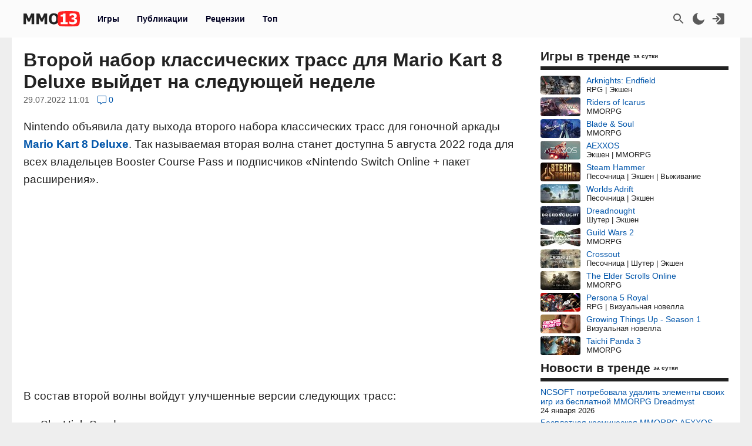

--- FILE ---
content_type: text/html; charset=UTF-8
request_url: https://mmo13.ru/news/post-21425
body_size: 20163
content:

<!DOCTYPE html>
<html lang="ru">
<head>
    <meta charset="utf-8">
        <link rel="stylesheet" type="text/css" href="/assets/nls2697800932-min.css?2046" />
<title>Второй набор классических трасс для Mario Kart 8 Deluxe выйдет на следующей неделе</title>
    <meta name="keywords" content="Mario Kart 8, Гонки, Мультипликация, Nintendo Entertainment Analysis and Development, Nintendo Switch, DLC">    <meta name="description" content="Nintendo объявила дату выхода второго набора классических трасс для гоночной аркады Mario Kart 8 Deluxe">    <meta name="MobileOptimized" content="width">
    <meta name="HandheldFriendly" content="true">
    <meta name="viewport" content="width=device-width, initial-scale=1">
    <meta name="dcterms.date" content="2022-07-29T11:01:32+03:00">    <meta name="dcterms.title" content="Второй набор классических трасс для Mario Kart 8 Deluxe выйдет на следующей неделе"><meta property="og:title" content="Второй набор классических трасс для Mario Kart 8 Deluxe выйдет на следующей неделе"><meta property="og:type" content="article"><meta property="og:site_name" content="mmo13.ru"><meta property="article:published_time" content="2022-07-29T11:01:32+03:00"><meta property="article:modified_time" content="2022-07-29T11:01:32+03:00"><meta property="article:author" content="Orvyn"><meta property="article:section" content="Other">    <meta name="dcterms.description" content="Nintendo объявила дату выхода второго набора классических трасс для гоночной аркады Mario Kart 8 Deluxe">    <meta name="dcterms.subject" content="События">    <meta name="dcterms.language" content="ru">    <meta name="dcterms.rights" content="Copyright mmo13.ru All rights reserved.">    <meta name="dcterms.source" content="mmo13.ru">    <meta name="dcterms.creator" content="MMO13">    <meta name="dcterms.type" content="Text">    <link rel="shortcut icon" href="https://mmo13.ru/icon.png" type="image/png">
    <link rel="apple-touch-icon" sizes="180x180" href="https://mmo13.ru/apple-touch-icon.png">
    <link rel="icon" type="image/png" sizes="32x32" href="https://mmo13.ru/favicon-32x32.png">
    <link rel="icon" type="image/png" sizes="16x16" href="https://mmo13.ru/favicon-16x16.png">
    <link rel="manifest" href="https://mmo13.ru/site.webmanifest">
    <link rel="mask-icon" href="https://mmo13.ru/safari-pinned-tab.svg" color="#ff0000">
    <meta name="msapplication-TileColor" content="#ff0000">
    <meta name="theme-color" content="#ff0000">
    <meta name="ermp-site-verification" value="DC736EFC-16E9-46FA-8F6E-B8E77A606DB4">
    <link rel="image_src" href="https://mmo13.ru/images/big/news/22/21425.jpg"><meta property="og:image" content="https://mmo13.ru/images/big/news/22/21425.jpg">    <link rel="canonical" href="https://mmo13.ru/news/post-21425"><meta property="og:url" content="https://mmo13.ru/news/post-21425">            <link rel="preconnect" href="https://yastatic.net/">
    <link rel="preconnect" href="https://avatars.mds.yandex.net/">
    <link rel="preconnect" href="https://mc.yandex.ru/">
    <link rel="preconnect" href="https://ads.adfox.ru">
    
    <!-- Varioqub experiments -->
    <script type="text/javascript">
        (function(e, x, pe, r, i, me, nt){
            e[i]=e[i]||function(){(e[i].a=e[i].a||[]).push(arguments)},
                me=x.createElement(pe),me.async=1,me.src=r,nt=x.getElementsByTagName(pe)[0],me.addEventListener('error',function(){function cb(t){t=t[t.length-1],'function'==typeof t&&t({flags:{}})};Array.isArray(e[i].a)&&e[i].a.forEach(cb);e[i]=function(){cb(arguments)}}),nt.parentNode.insertBefore(me,nt)})
        (window, document, 'script', 'https://abt.s3.yandex.net/expjs/latest/exp.js', 'ymab');
    </script>
    <!-- Varioqub experiments -->
    <script async src="https://yandex.ru/ads/system/context.js"></script>
    <script>window.yaContextCb = window.yaContextCb || []</script>

    <script>
        ymab('metrika.23288863', 'init', function (answer) {
            render_ab_answer(answer.flags);
        });

        function render_ab_answer(flags) {
            const flagVal = flags && flags.block && flags.block[0];
            switch(flagVal) {
                case 'A':
                    vq_call_block_a();
                    break;
                case 'B':
                    vq_call_block_b();
                    break;
                default:
                    vq_call_block_default();
                    break;
            }
        }

        function vq_call_block_default() {
            console.log("default");
            vq_call_block_a()
        }

        function vq_call_block_a() {
            console.log("Контроль");
            window.yaContextCb.push(() => {
                Ya.Context.AdvManager.render({
                    "blockId": "R-A-242266-39",
                    "renderTo": "block-rk-h1"
                })
            })
            window.yaContextCb.push(() => {
                Ya.Context.AdvManager.render({
                    "blockId": "R-A-242266-40",
                    "renderTo": "block-rk-per_center"
                })
            })
            if (document.getElementById("adfox_sidebar_bottom")) {
                window.yaContextCb.push(() => {
                    Ya.Context.AdvManager.render({
                        "blockId": "R-A-242266-42",
                        "renderTo": "adfox_sidebar_bottom"
                    })
                })
            }

            /*if (document.getElementById("block-rk-per_up")) {
                window.yaContextCb.push(() => {
                    Ya.Context.AdvManager.render({
                        "blockId": "R-A-242266-51",
                        "renderTo": "block-rk-per_up"
                    })
                })
            }*/

        }

        function vq_call_block_b() {
            console.log("Выборка");
            window.yaContextCb.push(() => {
                Ya.Context.AdvManager.render({
                    type: 'auto',
                    inArticleAds: {blockId: 'R-A-242266-43'},
                    beforeContentAd: {blockId: 'R-A-242266-44'},
                    afterContentAd: {blockId: 'R-A-242266-46'},
                    inSidebarAd: {blockId: 'R-A-242266-48'},
                    inLayoutAds: {blockId: 'R-A-242266-49'},
                    floorAd: {
                        desktopBlockId: 'R-A-242266-52',
                        mobileBlockId: 'R-A-242266-53',
                    }
                })
            })
        }

    </script>

    <script>
        // if (document.getElementById("block-rk-per_bottom")) {
            window.yaContextCb.push(() => {
                Ya.Context.AdvManager.render({
                    "blockId": "R-A-242266-41",
                    "renderTo": "block-rk-per_bottom",
                    "type": "feed",
                    "feedCardCount": 12
                })
            })
        // }
    </script>

        <script defer src="https://mc.yandex.ru/metrika/tag.js"></script>
    <script async src="https://www.googletagmanager.com/gtag/js?id=G-NPKSDL8PNY"></script>

    </head>
<body>
<script>let ct = JSON.parse(localStorage.getItem("m13_color_theme"));
    if (ct !== null) {
        if (ct.hasOwnProperty('dark') && ct.dark === 1) {
            document.body.classList.add("dark");
        }
        if (ct.hasOwnProperty('s') && ct.s === 1) {
            document.body.classList.add("s");
        }
    }</script>
        <!-- Yandex.Metrika counter -->
<script type="text/javascript">
    (function (m, e, t, r, i, k, a) {
        m[i] = m[i] || function () {
            (m[i].a = m[i].a || []).push(arguments)
        };
        m[i].l = 1 * new Date();
        for (var j = 0; j < document.scripts.length; j++) {
            if (document.scripts[j].src === r) {
                return;
            }
        }
        k = e.createElement(t), a = e.getElementsByTagName(t)[0], k.defer = 1, k.src = r, a.parentNode.insertBefore(k, a)
    })
    (window, document, "script", "https://mc.yandex.ru/metrika/tag.js", "ym");

    ym(23288863, "init", {
        clickmap: true,
        trackLinks: true,
        accurateTrackBounce: true,
        webvisor: true
    });
</script>
<noscript>
    <div><img src="https://mc.yandex.ru/watch/23288863" style="position:absolute; left:-9999px;" alt=""/></div>
</noscript>
<!-- /Yandex.Metrika counter -->

<!-- Google tag (gtag.js) -->
<script>
    window.dataLayer = window.dataLayer || [];

    function gtag() {
        dataLayer.push(arguments);
    }

    gtag('js', new Date());

    gtag('config', 'G-NPKSDL8PNY');
</script>

<div id="page">
            <div id="container3" class="fjdeur"></div>
            <div id="top" class="header-wrapper">
        <div id="header" class="header container">
            <nav id="mainmenu" class="dropdown">
                <button class="main-item ddbutton transparent-button" title="Меню">
                    <svg width="24" height="24" xmlns="http://www.w3.org/2000/svg">
                        <g>
                            <line fill="none" stroke-width="2" x1="3" y1="5" x2="21" y2="5" id="svg_1"></line>
                            <line fill="none" stroke-width="2" x1="3" y1="11" x2="21" y2="11" id="svg_3"></line>
                            <line fill="none" stroke-width="2" x1="3" y1="17" x2="21" y2="17" id="svg_4"></line>
                        </g>
                    </svg>
                </button>
                <div id="logo">
                    <a href="/"
                       title="MMO13 — Ваш информатор в мире игр"
                       rel="home" id="site-logo-a">
                        <svg xmlns="http://www.w3.org/2000/svg" xml:space="preserve" width="96px" viewBox="0 0 79.78 21.3" class="site-img">
                            <style>
                                .fil0 {
                                    fill: #222222;
                                }

                                .fil2 {
                                    fill: #ffffff;
                                }

                                .fil1 {
                                    fill: #FF2121;
                                }
                            </style>
                            <g>
                                <path class="fil0"
                                      d="M15.22 18.13l-3.73 0 0 -9.88 -2.71 6.37 -2.55 0 -2.71 -6.37 0 9.88 -3.52 0 0 -14.89 4.31 0 3.3 7.35 3.29 -7.35 4.32 0 0 14.89zm18.3 0l-3.73 0 0 -9.88 -2.71 6.37 -2.55 0 -2.71 -6.37 0 9.88 -3.52 0 0 -14.89 4.31 0 3.3 7.35 3.29 -7.35 4.32 0 0 14.89zm16.64 -7.44c0,2.41 -0.64,4.3 -1.93,5.68 -1.29,1.38 -3.05,2.07 -5.29,2.07 -2.25,0 -4.01,-0.7 -5.29,-2.1 -1.28,-1.4 -1.92,-3.28 -1.92,-5.65 0,-2.39 0.64,-4.28 1.92,-5.67 1.28,-1.39 3.04,-2.09 5.29,-2.09 2.24,0 4,0.69 5.29,2.08 1.29,1.38 1.93,3.28 1.93,5.68zm-3.85 -0.01c0,-0.88 -0.09,-1.64 -0.28,-2.27 -0.18,-0.62 -0.43,-1.14 -0.73,-1.54 -0.32,-0.41 -0.68,-0.7 -1.09,-0.87 -0.41,-0.18 -0.82,-0.27 -1.26,-0.27 -0.46,0 -0.88,0.08 -1.25,0.24 -0.38,0.16 -0.73,0.45 -1.08,0.87 -0.31,0.39 -0.56,0.9 -0.74,1.54 -0.19,0.64 -0.29,1.41 -0.29,2.29 0,0.92 0.09,1.67 0.27,2.28 0.18,0.6 0.43,1.11 0.74,1.52 0.32,0.41 0.69,0.71 1.09,0.88 0.41,0.18 0.83,0.27 1.26,0.27 0.44,0 0.87,-0.1 1.28,-0.29 0.41,-0.19 0.77,-0.49 1.07,-0.88 0.32,-0.43 0.57,-0.94 0.74,-1.52 0.17,-0.58 0.26,-1.33 0.26,-2.27zm16.33 7.45l-9.84 0 0 -2.6 3.14 0 0 -7.87 -3.14 0 0 -2.44c0.46,0 0.92,-0.03 1.37,-0.09 0.45,-0.06 0.81,-0.16 1.09,-0.29 0.32,-0.16 0.57,-0.38 0.74,-0.65 0.18,-0.27 0.28,-0.6 0.3,-1l3.26 0 0 12.33 3.07 0 0 2.6z"></path>
                                <path id="path827" class="fil1"
                                      d="M79.09 3.43c-0.36,-1.3 -1.16,-2.4 -2.53,-2.75 -2.48,-0.63 -12.65,-0.69 -12.65,-0.69 0,0 -10.17,0.06 -12.65,0.69 -1.37,0.35 -2.16,1.45 -2.53,2.75 -0.66,2.36 -0.69,7.22 -0.69,7.22 0,0 0.03,4.86 0.69,7.22 0.36,1.3 1.16,2.4 2.53,2.75 2.48,0.63 12.65,0.69 12.65,0.69 0,0 10.17,-0.06 12.65,-0.69 1.37,-0.35 2.16,-1.45 2.53,-2.75 0.66,-2.36 0.69,-7.22 0.69,-7.22 0,0 -0.03,-4.86 -0.69,-7.22l0 -0z"></path>
                                <path class="fil2"
                                      d="M62.48 18.13l-9.83 0 0 -2.6 3.13 0 0 -7.87 -3.13 0 0 -2.44c0.46,0 0.92,-0.03 1.37,-0.09 0.45,-0.06 0.81,-0.16 1.09,-0.29 0.32,-0.16 0.57,-0.38 0.74,-0.65 0.18,-0.27 0.28,-0.6 0.3,-1l3.26 0 0 12.33 3.07 0 0 2.6zm13.33 -4.51c0,0.73 -0.14,1.39 -0.41,1.99 -0.27,0.6 -0.67,1.11 -1.18,1.53 -0.53,0.42 -1.15,0.74 -1.86,0.97 -0.71,0.22 -1.58,0.33 -2.6,0.33 -1.16,0 -2.16,-0.1 -2.99,-0.29 -0.83,-0.2 -1.51,-0.41 -2.03,-0.65l0 -3.24 0.36 0c0.55,0.35 1.2,0.66 1.93,0.92 0.74,0.26 1.41,0.39 2.02,0.39 0.36,0 0.75,-0.03 1.18,-0.1 0.42,-0.06 0.78,-0.2 1.07,-0.42 0.22,-0.17 0.41,-0.37 0.55,-0.62 0.14,-0.24 0.2,-0.59 0.2,-1.04 0,-0.44 -0.1,-0.79 -0.29,-1.02 -0.19,-0.24 -0.45,-0.41 -0.78,-0.52 -0.32,-0.11 -0.71,-0.18 -1.16,-0.19 -0.45,-0.01 -0.85,-0.02 -1.19,-0.02l-0.65 0 0 -2.6 0.59 0c0.45,0 0.87,-0.02 1.25,-0.06 0.38,-0.04 0.7,-0.12 0.97,-0.24 0.27,-0.13 0.47,-0.3 0.63,-0.53 0.15,-0.23 0.22,-0.53 0.22,-0.92 0,-0.3 -0.07,-0.55 -0.21,-0.73 -0.14,-0.19 -0.31,-0.34 -0.52,-0.45 -0.24,-0.12 -0.52,-0.2 -0.84,-0.24 -0.32,-0.04 -0.59,-0.06 -0.82,-0.06 -0.37,0 -0.74,0.04 -1.12,0.13 -0.38,0.09 -0.75,0.2 -1.11,0.33 -0.28,0.11 -0.57,0.25 -0.88,0.42 -0.31,0.17 -0.53,0.3 -0.68,0.39l-0.31 0 0 -3.2c0.52,-0.22 1.21,-0.43 2.08,-0.64 0.87,-0.2 1.76,-0.3 2.67,-0.3 0.89,0 1.66,0.07 2.31,0.23 0.65,0.15 1.2,0.38 1.67,0.67 0.51,0.31 0.89,0.71 1.14,1.19 0.25,0.48 0.38,1.03 0.38,1.63 0,0.85 -0.24,1.59 -0.74,2.22 -0.49,0.64 -1.13,1.05 -1.94,1.24l0 0.14c0.35,0.05 0.7,0.14 1.03,0.27 0.34,0.13 0.67,0.33 0.99,0.62 0.3,0.26 0.55,0.6 0.75,1.01 0.19,0.41 0.29,0.9 0.29,1.47z"></path>
                            </g>
                        </svg>
                    </a>
                </div>
                <ul class="ddmenu atxt" id="menu-mainmenu">
<li><a href="/games">Игры</a></li>
<li class="active"><a href="/news">Публикации</a></li>
<li><a href="/reviews">Рецензии</a></li>
<li><a href="/games/top">Топ</a></li>
</ul>            </nav>
            <nav id="headmenu">
                <ul id="headmenulinks">
    <li><a href="/search" rel="nofollow" id="user-search" class="transparent-button" title="Поиск" >
        <svg viewBox="0 0 24 24"><g><path d="M15.5 14h-.79l-.28-.27C15.41 12.59 16 11.11 16 9.5 16 5.91 13.09 3 9.5 3S3 5.91 3 9.5 5.91 16 9.5 16c1.61 0 3.09-.59 4.23-1.57l.27.28v.79l5 4.99L20.49 19l-4.99-5zm-6 0C7.01 14 5 11.99 5 9.5S7.01 5 9.5 5 14 7.01 14 9.5 11.99 14 9.5 14z"></path></g></svg>
    </a></li>
    <li><a href="#" rel="nofollow" id="user-color-theme" class="transparent-button" title="Темная тема"
           onclick="js:colorThemeOpen();return false;">
            <svg viewBox="0 0 24 24">
                <g>
                    <path fill="none" d="M0 0h24v24H0z"/>
                    <path d="M11.38 2.019a7.5 7.5 0 1 0 10.6 10.6C21.662 17.854 17.316 22 12.001 22 6.477 22 2 17.523 2 12c0-5.315 4.146-9.661 9.38-9.981z"/>
                </g>
            </svg>

            <div id="colortheme"></div>
        </a></li>
    <li>
    <li><a class="login atxt transparent-button" id="user-login" rel="nofollow" title="Вход" href="/user/login">
            <svg xmlns="http://www.w3.org/2000/svg" viewBox="0 0 24 24">
                <path style="stroke-width:1"
                      d="M8.623 20.065a3.024 2.697 0 0 0 2.63 1.376h7.56a3.024 2.697 0 0 0 3.024-2.698V5.257a3.024 2.697 0 0 0-3.024-2.698h-7.56a3.024 2.697 0 0 0-2.63 1.376l5.836 5.206a4.536 4.046 0 0 1 0 5.718z"/>
                <path d="M9.3 7.3a1 1 0 0 0-1.4 1.4l2.29 2.3H2.46c-.48 0-.86.45-.86 1s.38 1 .86 1h7.73l-2.3 2.3a1 1 0 1 0 1.42 1.4l3.8-3.8c.29-.16.49-.5.49-.9s-.2-.74-.49-.9l-3.8-3.8Z"/>
            </svg>
        </a></li>

</ul>

            </nav>
        </div>
    </div>
    <div id="bnr-background-shift" class="bnr-background-shift type">
        <div id="adfox_branding_200_d"></div>
<div id="adfox_branding_200_m"></div>
<script>
    window.yaContextCb.push(function() {
        Ya.adfoxCode.create({
            ownerId: 398590,
            containerId: 'adfox_branding_200_d',
            params: {
                pp: 'g',
                ps: 'flot',
                p2: 'hmjk'
            }
        })
    });

    window.yaContextCb.push(function() {
        Ya.adfoxCode.create({
            ownerId: 398590,
            containerId: 'adfox_branding_200_m',
            params: {
                pp: 'g',
                ps: 'flot',
                p2: 'hmjg'
            }
        })
    });
</script>
    </div>
        <div class="content container bgcl" id="content_container">
                <div class="content-wrapper" itemscope itemtype="https://schema.org/NewsArticle">
            <div id="content" class="news view">
                                    <h1 itemprop="headline">Второй набор классических трасс для Mario Kart 8 Deluxe выйдет на следующей неделе</h1>
    <div class="view-meta">
    <span class="view-meta-item d_publication" itemprop="datePublished"
          content="2022-07-29T11:01:32+03:00">29.07.2022 11:01</span>
                    <div class="view-meta-item top comment-count">
                <a href="/news/post-21425#comments" title="Перейти к комментариям">
                    <svg class="icon-cloud" viewBox="0 0 15 15">
                        <use xlink:href="#icon--long-comment-alt"></use>
                    </svg>
                    <span class="value">0</span>
                </a>
            </div>
                <meta itemprop="image" content="/images/big/news/22/21425.jpg">
        <meta itemprop="dateModified" content="2022-07-29T11:01:32+03:00">
        <meta name="m" content="news">
        <meta name="id" content="21425">
        <meta name="id_creator" content="1018">
        <div class="view-meta-item top" id="edit"></div>
    </div>

    <div class="view-body news-view-body" itemprop="articleBody">
        <p>Nintendo объявила дату выхода второго набора классических трасс для гоночной аркады <a class="game" href="/games/36945_mario-kart-8">Mario Kart 8 Deluxe</a>. Так называемая вторая волна станет доступна 5 августа 2022 года для всех владельцев Booster Course Pass и подписчиков «Nintendo Switch Online + пакет расширения».</p>    <div id="block-rk-h1" class="cl-block-rk cl-block-rk-h1" style="margin: 10px 0; height: 300px;"></div>




<p>В состав второй волны войдут улучшенные версии следующих трасс:</p>

<ul><li>Sky High Sundae</li><li>Kalimari Desert (N64)</li><li>Mario Circuit 3 (SNES)</li><li>Mushroom Gorge (Wii)</li><li>Sydney Sprint (Tour)</li><li>Waluigi Pinball (DS)</li><li>Snow Land (GBA)</li><li>New York Minute (Tour)</li></ul>

<p>Ниже расположен новый трейлер, посвященный пропуску Booster Course Pass для Mario Kart 8 Deluxe.</p><p><div class="d_video"><figure><iframe src="//www.youtube.com/embed/mBiUFgN3vJk" class="d_video_frame" allowfullscreen="" title="Видео"></iframe></figure></div></p>                    </div>
    <div class="view-meta">
        <div class="tags acell atxt" itemprop="keywords"><a href="/tags/Mario+Kart+8">Mario Kart 8</a><a href="/tags/%D0%93%D0%BE%D0%BD%D0%BA%D0%B8">Гонки</a><a href="/tags/%D0%9C%D1%83%D0%BB%D1%8C%D1%82%D0%B8%D0%BF%D0%BB%D0%B8%D0%BA%D0%B0%D1%86%D0%B8%D1%8F">Мультипликация</a><a href="/tags/Nintendo+Entertainment+Analysis+and+Development">Nintendo Entertainment Analysis and Development</a><a href="/tags/Nintendo+Switch">Nintendo Switch</a><a href="/tags/DLC">DLC</a></div>
    </div>
    <div class="view-footer-wrapper">
        <div class="view-footer">
            <div id="news_karma_21425" class="karma">
                <button class="transparent-button karma-up" title="Похвалить" aria-label="Похвалить" onclick="newsKarmaUpAjax(21425)" id="newsKarmaUp-21425" type="button" value="↑">
        <span class="icon-cloud NOvibrate">
            <svg aria-hidden="true" data-prefix="fal" data-icon="long-arrow-up" role="img" xmlns="http://www.w3.org/2000/svg" viewBox="0 0 25 25" class="fa-long-arrow-up">
                <use xlink:href="#icon--long-arrow-up"></use>
            </svg>
        </span>
        </button>
                <div class="karma-value plus" title="1 плюс, 0 минусов">+1</div>
                <button class="transparent-button karma-down" title="Пнуть" aria-label="Пнуть" onclick="newsKarmaDownAjax(21425)" id="newsKarmaDown-21425" type="button" value="↓">
        <span class="icon-cloud">
            <svg aria-hidden="true" data-prefix="fal" data-icon="long-arrow-down" role="img" xmlns="http://www.w3.org/2000/svg" viewBox="0 0 25 25" class="fa-long-arrow-down">
                <use xlink:href="#icon--long-arrow-down"></use>
            </svg>
        </span>
        </button>
        <div id="news_karma_error_21425" class="karma-error"></div>
    </div>
            <div class="div_social dropdown">
        <button class="transparent-button ddbutton_social" title="Поделиться" onclick="menu_show_social_mobile(this);">
        <svg viewBox="0 0 15 15"><path d="M11.602 9.676c-.645 0-1.228.232-1.693.603L6.05 8.003c.032-.162.051-.33.051-.502s-.02-.34-.05-.503l3.857-2.277a2.699 2.699 0 001.693.603c1.492 0 2.702-1.193 2.702-2.662S13.094 0 11.602 0 8.9 1.193 8.9 2.663c0 .171.02.34.053.503L5.095 5.44a2.699 2.699 0 00-1.693-.603C1.909 4.837.7 6.03.7 7.5c0 1.47 1.209 2.663 2.702 2.663a2.7 2.7 0 001.693-.604l3.858 2.276c-.032.162-.053.33-.053.502C8.9 13.81 10.11 15 11.602 15s2.702-1.19 2.702-2.662c0-1.47-1.21-2.662-2.702-2.662" fill-rule="evenodd"></path></svg></button><div class="dropdown-menu bgclt ddmenu" id="menu-share"><a target="_blank" title="Поделиться в Контакте" rel="noopener nofollow" class="joinus_link" style="background-position: -124px 0px;" href="https://vk.com/share.php?url=https://mmo13.ru/news/post-21425"></a><a target="_blank" title="Поделиться в Telegram" rel="noopener nofollow" class="joinus_link" style="background-position: 0px 0px;" href="https://t.me/share/url?url=https://mmo13.ru/news/post-21425"></a><div class="copy_link"><a href="#" class="class-button" onclick="js:social_copy_href('https://mmo13.ru/news/post-21425');return false;">Скопировать ссылку</a></div></div></div>                        <div class="view-author">
                <div class="author-wrapper" itemprop="author" itemscope itemtype="http://schema.org/Person">
                    <span class="author">Автор</span>
                    <a class="author_name" rel="nofollow" itemprop="url" href="/user/1018"><span itemprop="name">Orvyn</span></a>                </div>
                <img class="view-image-author" title="Orvyn" src="/images/thumb/user/2/1018.jpg?1635096483" alt="Orvyn">            </div>
                            <div class="dropdown publication-menu right">
                    <button class="transparent-button ddbutton menu" title="Дополнительные параметры" type="button">
                        <span class="icon-cloud">
                            <svg viewBox="0 0 2 9">
                                <use xlink:href="#icon--comment-menu"></use>
                            </svg>
                        </span>
                    </button>
                    <div id="publication-menu-21425" class="publication-menu__menu atxt"></div>
                </div>
                    </div>
        <div class="page-error" id="title_error_21425"></div>
    </div>
    
    <div class="promo social view-footer-wrapper atxt">
    <div class="telegram" style="width: 100%; max-width: 500px;">
        <a href="https://t.me/+dN1PaUQgJykwZWFi" rel="noopener nofollow" target="_blank" title="MMO13 в telegram">
            <svg xmlns="http://www.w3.org/2000/svg" viewBox="0 0 528 128">
                <defs>
                    <linearGradient id="tlogo-a" x1="50%" x2="50%" y1="0%" y2="99.258%">
                        <stop offset="0%" stop-color="#2AABEE"></stop>
                        <stop offset="100%" stop-color="#229ED9"></stop>
                    </linearGradient>
                </defs>
                <g fill="none" fill-rule="evenodd">
                    <circle cx="64" cy="64" r="64" fill="url(#tlogo-a)" fill-rule="nonzero"></circle>
                    <path fill="#FFF" fill-rule="nonzero"
                          d="M28.9700376,63.3244248 C47.6273373,55.1957357 60.0684594,49.8368063 66.2934036,47.2476366 C84.0668845,39.855031 87.7600616,38.5708563 90.1672227,38.528 C90.6966555,38.5191258 91.8804274,38.6503351 92.6472251,39.2725385 C93.294694,39.7979149 93.4728387,40.5076237 93.5580865,41.0057381 C93.6433345,41.5038525 93.7494885,42.63857 93.6651041,43.5252052 C92.7019529,53.6451182 88.5344133,78.2034783 86.4142057,89.5379542 C85.5170662,94.3339958 83.750571,95.9420841 82.0403991,96.0994568 C78.3237996,96.4414641 75.5015827,93.6432685 71.9018743,91.2836143 C66.2690414,87.5912212 63.0868492,85.2926952 57.6192095,81.6896017 C51.3004058,77.5256038 55.3966232,75.2369981 58.9976911,71.4967761 C59.9401076,70.5179421 76.3155302,55.6232293 76.6324771,54.2720454 C76.6721165,54.1030573 76.7089039,53.4731496 76.3346867,53.1405352 C75.9604695,52.8079208 75.4081573,52.921662 75.0095933,53.0121213 C74.444641,53.1403447 65.4461175,59.0880351 48.0140228,70.8551922 C45.4598218,72.6091037 43.1463059,73.4636682 41.0734751,73.4188859 C38.7883453,73.3695169 34.3926725,72.1268388 31.1249416,71.0646282 C27.1169366,69.7617838 23.931454,69.0729605 24.208838,66.8603276 C24.3533167,65.7078514 25.9403832,64.5292172 28.9700376,63.3244248 Z"></path>
                </g>
                <text fill="var(--atxt-color)" x="145" y="74" font-size="18" font-weight="bold">MMO13 в Telegram. Присоединяйся!</text>
            </svg>
        </a>
    </div>
    </div>

        <div id="block-rk-per_center" class="cl-block-rk cl-block-rk-per_center" style="margin: 10px 0; max-height: 300px"></div>

<div id="widget-games-36945" class="widget-games-view">
    <div class="widget-game-view clearfix">
        <a href="/games/36945_mario-kart-8"><img class="logo lazy" alt="Mario Kart 8" src="/images/big/games/default.jpg" data-src="/images/big/games/37/36945.jpg?1716803711"></a>        <div class="rating">
            <div class="game-info-rating mmo13" title="Рейтинг MMO13">
            <span class="value value_7">7.0</span>
        </div>
            </div>

        <div class="game-brief">
            <div class="title atxt">
                <a href="/games/36945_mario-kart-8">Mario Kart 8</a>            </div>
                        <div class="games_test">
    <span class="item testregion"><img class="games_test-image" title="Весь мир (регион)" src="/images/flags/wd1.svg" alt="Весь мир"></span><span class="item type_test type_test_2 release"><span class="teststatus">Релиз</span></span><span class="item"><span class="date">29.05.2014</span></span>
    
</div>
                <div class="ganre bcell" title="Жанр">
        Гонки    </div>
    <div class="platform bcell">
                <span class="value" title="Платформа">Nintendo Switch</span>
    </div>
    <div class="multiplayer bcell">
                <span class="value" title="Тип игры">Кооператив, Мультиплеер</span>
    </div>
<span class="bcell payment" title="Модель оплаты"><span>💰</span><span>Разовая покупка</span></span>
            <div class="buttons">
                                <a class="class-button button-inline" href="/games/36945_mario-kart-8">Страница игры</a>                <div class="subscribe">
            <button class="b__subscribe button" id="game_subscribe_36945"
                onclick="gamesSubscribe(36945)"
        title="Подпишитесь на игру, чтобы получать уведомления о новых публикациях и событиях">
            Подписаться
        </button>
        <div id="games_subscribe_error_36945"></div>
</div>
            </div>
        </div>
    </div>
</div>
    <div id="promo"></div>
    <div id="comments">
                    <div class='comment-header comment-count'>Оставьте комментарий</div>        <!--<div class="comment-list">-->
    <div id="comments-list" class="list-view">
<div id="comments-list-view">
<span class="empty"></span>
</div><div class="keys" style="display:none" title="/news/post-21425"></div>
</div><!--</div>-->    <div class="comment-form" id="comment-form-container">
    <form id="comment-form" action="/action/comment/AddComment" method="post">        <div class="form">
        <div class='comment-img'>
                        <img src="/images/thumb/user/default.jpg" alt="Логотип пользователя" id="comment-logo" class="view-image">
        </div>
        <div class="comment-container">
            <div class="content" id="comment-form-content">
                <input value="1" name="Comment[id_type_table]" id="Comment_id_type_table" type="hidden" /><input value="21425" name="Comment[id_table]" id="Comment_id_table" type="hidden" /><input name="Comment[id_parent]" id="Comment_id_parent" type="hidden" /><textarea id="comment-area" rows="5" cols="50" placeholder="Что вы думаете?" title="Комментарий" name="Comment[content]"></textarea>                <div class="comment-button">
                    <div id="comment_info" class="comment-info-container">
                        <div class="bb_info">
    <div class="row inline">
    <span onclick="insertBBCode('comment-area', 'b');">[b]</span>
    <span onclick="insertBBCode('comment-area', 'i');">[i]</span>
    <span onclick="insertBBCode('comment-area', 'del');">[del]</span>
    <span onclick="insertBBCode('comment-area', 'blockquote');">[blockquote]</span>
    <span onclick="insertBBCode('comment-area', 'pre');">[pre]</span>
    <span onclick="showGifSearch('comment-area', 'comment-form');">GIF</span>
    </div>
</div>
                     </div>
                    <div class="addcomment">
                        <input name="addcomment" onclick="commentsAdd()" id="addmessage" type="button" value="Отправить" />                    </div>
                </div>
                <div class="gif_search hidden">
    <div class="gif-search-form">
        <input type="search" class="gif_search_input" name="gif_search"
               placeholder="Поиск GIF"
               onkeydown="
                if(event.keyCode == 13) {
                gifSearch('comment-area', 'comment-form');
                event.preventDefault();
                // return false;
                }
">
        <button type="button" name="gif_search_button"onkeydown="return false;" onclick="gifSearch('comment-area', 'comment-form');">Найти</button>
    </div>
    <div class="search-result"></div>
</div>
             </div>
                    </div>
    </div>
    </form></div>
            </div>
        <div class="widget widget_news-fix widget_news-standart"><div class="widget-decoration"><div class="widget-title"><h2>В центре внимания</h2></div></div><div class="widget-content"><div class="widget-news-view-wrapper">
    <div class="widget-news-view">
                <img class="image-header" onclick="location.href=&quot;/news/post-33894&quot;" style="cursor: pointer;" src="/images/thumb/news/34/33894.jpg?1769109665" alt="Репутация, уникальные NPC и полная кастомизация — Новые детали перезапуска Fable">        <a class="title" href="/news/post-33894">Репутация, уникальные NPC и полная кастомизация — Новые детали перезапуска Fable</a>            </div>
</div><div class="widget-news-view-wrapper">
    <div class="widget-news-view">
                <img class="image-header" onclick="location.href=&quot;/news/post-33879&quot;" style="cursor: pointer;" src="/images/thumb/news/34/33879.jpg?1769004084" alt="Разработчики Eclipse: The Awakening рассказали, почему считают игру «лёгкой MMORPG»">        <a class="title" href="/news/post-33879">Разработчики Eclipse: The Awakening рассказали, почему считают игру «лёгкой MMORPG»</a>            </div>
</div><div class="widget-news-view-wrapper">
    <div class="widget-news-view">
                <img class="image-header" onclick="location.href=&quot;/news/post-33870&quot;" style="cursor: pointer;" src="/images/thumb/news/34/33870.jpg?1768919464" alt="Итоги экстренной трансляции с подробностями второго сезона MMORPG AION 2">        <a class="title" href="/news/post-33870">Итоги экстренной трансляции с подробностями второго сезона MMORPG AION 2</a>            </div>
</div><div class="widget-news-view-wrapper">
    <div class="widget-news-view">
                <img class="image-header" onclick="location.href=&quot;/news/post-33847&quot;" style="cursor: pointer;" src="/images/thumb/news/34/33847.jpg?1768720018" alt="Комбо-экшен и дух приключений в открытом мире — Интервью с разработчиками Dragon Sword">        <a class="title" href="/news/post-33847">Комбо-экшен и дух приключений в открытом мире — Интервью с разработчиками Dragon Sword</a>            </div>
</div><div class="widget-news-view-wrapper">
    <div class="widget-news-view">
                <img class="image-header" onclick="location.href=&quot;/news/post-33829&quot;" style="cursor: pointer;" src="/images/thumb/news/34/33829.jpg?1768550865" alt="Релизная версия The Seven Deadly Sins: Origin  предложит масштабные изменения боевой системы и исследования">        <a class="title" href="/news/post-33829">Релизная версия The Seven Deadly Sins: Origin  предложит масштабные изменения боевой системы и исследования</a>            </div>
</div><div class="widget-news-view-wrapper">
    <div class="widget-news-view">
                <img class="image-header" onclick="location.href=&quot;/news/post-33803&quot;" style="cursor: pointer;" src="/images/thumb/news/34/33803.jpg?1768315115" alt="Ребаланс PvP, улучшение гильдий и новые лимиты Бездны — Подробности ближайших изменений в MMORPG AION 2">        <a class="title" href="/news/post-33803">Ребаланс PvP, улучшение гильдий и новые лимиты Бездны — Подробности ближайших изменений в MMORPG AION 2</a>            </div>
</div></div></div>        <div id="block-rk-per_bottom" class="cl-block-rk cl-block-rk-per_bottom" style="margin: 10px 0; display: inline-block;"></div>
    
            <div id="ias-news" class="ias-news">
    <div class="ias-news__item">
    <a class="ias-news__item_a" href="/news/post-33895">Изометрический экшен No Rest for the Wicked получил долгожданный кооператив</a>    <div class="view-meta">
        <span class="view-meta-item d_create">22 января 2026</span>
    </div>
</div><div class="ias-news__item">
    <a class="ias-news__item_a" href="/news/post-33894">Репутация, уникальные NPC и полная кастомизация — Новые детали перезапуска Fable</a>    <div class="view-meta">
        <span class="view-meta-item d_create">22 января 2026</span>
    </div>
</div><div class="ias-news__item">
    <a class="ias-news__item_a" href="/news/post-33893">Катана, магия растений и верный зверь — Раскрыты подробности ролевого экшена Beast of Reincarnation</a>    <div class="view-meta">
        <span class="view-meta-item d_create">22 января 2026</span>
    </div>
</div><div class="ias-news__item">
    <a class="ias-news__item_a" href="/news/post-33892">Дата выхода, подробности и новый геймплей Forza Horizon 6</a>    <div class="view-meta">
        <span class="view-meta-item d_create">22 января 2026</span>
    </div>
</div><div class="ias-news__item">
    <a class="ias-news__item_a" href="/news/post-33891">GreedFall: The Dying World без цифры «2» в названии покинет ранний доступ в марте</a>    <div class="view-meta">
        <span class="view-meta-item d_create">22 января 2026</span>
    </div>
</div><div class="ias-news__item">
    <a class="ias-news__item_a" href="/news/post-33890">MMORPG Lost Ark пополнилась экстремальным рейдом на Камена</a>    <div class="view-meta">
        <span class="view-meta-item d_create">22 января 2026</span>
    </div>
</div><div class="ias-news__item">
    <a class="ias-news__item_a" href="/news/post-33889">Масштабное обновление для Cloudheim добавило адаптируемые подземелья и остров Мирксторм</a>    <div class="view-meta">
        <span class="view-meta-item d_create">22 января 2026</span>
    </div>
</div><div class="ias-news__item">
    <a class="ias-news__item_a" href="/news/post-33888">Онлайн экшен Pandemic Express — Zombie Escape будет удален из Steam в апреле 2026 года</a>    <div class="view-meta">
        <span class="view-meta-item d_create">22 января 2026</span>
    </div>
</div><div class="ias-news__item">
    <a class="ias-news__item_a" href="/news/post-33887">Состоялся релиз фэнтезийной extraction-RPG Eldegarde от бывших разработчиков Blizzard</a>    <div class="view-meta">
        <span class="view-meta-item d_create">22 января 2026</span>
    </div>
</div><div class="ias-news__item">
    <a class="ias-news__item_a" href="/news/post-33886">Пора на завод — Состоялся релиз аниме-экшена с элементами стратегии Arknights: Endfield</a>    <div class="view-meta">
        <span class="view-meta-item d_create">22 января 2026</span>
    </div>
</div><div class="ias-news__item">
    <a class="ias-news__item_a" href="/news/post-33885">MMO-песочница с элементами соулслайка Duel Corp. вышла в раннем доступе</a>    <div class="view-meta">
        <span class="view-meta-item d_create">21 января 2026</span>
    </div>
</div><div class="ias-news__item">
    <a class="ias-news__item_a" href="/news/post-33884">Ubisoft отменяет ремейк Prince of Persia: Sands of Time и проводит радикальную реструктуризацию</a>    <div class="view-meta">
        <span class="view-meta-item d_create">21 января 2026</span>
    </div>
</div><div class="ias-news__item">
    <a class="ias-news__item_a" href="/news/post-33883">MMORPG Albion Online получит обновленную графику, новые режимы и драконов к лету 2026 года</a>    <div class="view-meta">
        <span class="view-meta-item d_create">21 января 2026</span>
    </div>
</div></div>
        <div class="widget widget_news_line"><div class="widget-decoration"><div class="widget-title atxt"><h2>Следующие публикации</h2></div></div><ul class="widget-content"><li><a href="/news/post-21426">Персонажи и локации из MMORPG Throne and Liberty. Часть 5</a><div class="desc"><span class="d_create">29 июля 2022</span></div></li><li><a href="/news/post-21427">Дата выхода MMORPG Past Fate в раннем доступе, время проведения открытой альфы и новый трейлер</a><div class="desc"><span class="d_create">29 июля 2022</span></div></li><li><a href="/news/post-21428">Анонсировано тестирование MMORPG World of Jade Dynasty и представлен свежий геймплей</a><div class="desc"><span class="d_create">29 июля 2022</span></div></li><li><a href="/news/post-21429">Предварительных альфа-тестов для MMORPG Into the Echo не стоит ожидать в ближайшее время</a><div class="desc"><span class="d_create">29 июля 2022</span></div></li><li><a href="/news/post-21430">Шутер VEILED EXPERTS обзавелся дорожной картой</a><div class="desc"><span class="d_create">29 июля 2022</span></div></li><li><a href="/news/post-21431">Для MMORPG Wild Terra 2: New Lands вышло контентное обновление</a><div class="desc"><span class="d_create">29 июля 2022</span></div></li><li><a href="/news/post-21432">Опубликовано подробное расписание финальной беты шутера Super People</a><div class="desc"><span class="d_create">29 июля 2022</span></div></li><li><a href="/news/post-21433">Скиталец Бездны Кассадин стал новым чемпионом в League of Legends: Wild Rift</a><div class="desc"><span class="d_create">30 июля 2022</span></div></li></ul></div><div class="widget widget_news_line"><div class="widget-decoration"><div class="widget-title atxt"><h2>Предыдущие публикации</h2></div></div><ul class="widget-content"><li><a href="/news/post-21424">Геймплейный трейлер Самир и демонстрация скинов для персонажей Tower of Fantasy</a><div class="desc"><span class="d_create">29 июля 2022</span></div></li><li><a href="/news/post-21423">Названа точная дата релиза симулятора выживания Grounded</a><div class="desc"><span class="d_create">29 июля 2022</span></div></li><li><a href="/news/post-21422">«Ничто не истинно» — Анонсирована коллаборация PUBG с серией Assassin&#039;s Creed</a><div class="desc"><span class="d_create">29 июля 2022</span></div></li><li><a href="/news/post-21421">Геймплейный трейлер в честь открытого плейтеста стратегии Purple War</a><div class="desc"><span class="d_create">29 июля 2022</span></div></li><li><a href="/news/post-21420">Сумеру и ее обитатели в новом превью-ролике по Genshin Impact</a><div class="desc"><span class="d_create">29 июля 2022</span></div></li><li><a href="/news/post-21419">Трейлер с демонстрацией умений персонажа Piolo для Eternal Return: Black Survival</a><div class="desc"><span class="d_create">29 июля 2022</span></div></li><li><a href="/news/post-21418">Стрим TRAHA Global — Изучаем новую MMORPG на закрытом бета-тестировании</a><div class="desc"><span class="d_create">29 июля 2022</span></div></li><li><a href="/news/post-21417">Стало известно название следующего дополнения для Path of Exile</a><div class="desc"><span class="d_create">29 июля 2022</span></div></li></ul></div>    
    <script>
        // динамическая загрузка новостей
        window.addEventListener('scroll', function () {
            replaceIasList('ias-news__item', 'ias-news__item_a');
        });
    </script>

    <script>
    document.onkeydown = function (event) {
                if (event.code === 'KeyS' && event.altKey === true) {
            window.location = 'https://mmo13.ru/action/news/update?id=21425';
        }
                if (event.code === 'KeyC' && event.altKey === true) {
            window.location = 'https://mmo13.ru/action/news/create';
        }
        if (event.code === 'KeyA' && event.altKey === true) {
            window.location = 'https://mmo13.ru/action/news/admin';
        }
    };
</script>

            </div>
        </div>
        <div class="sidebar-wrapper">
            <div id="sidebar">
                <div class="portlet" id="widget_games_popular">
<div class="portlet-decoration">
<div class="portlet-title"><h3>Игры в тренде</h3><span class="dop">за сутки</span></div>
</div>
<div class="portlet-content">
<div class="widget_games_popular ads">
    <ul>
        <li><a href="/games/77124_arknights-endfield"><img class="lazy" alt="Arknights: Endfield" src="/images/thumb/games/default.jpg" data-src="/images/thumb/games/78/77124.jpg"><span>Arknights: Endfield</span></a><div class="desc genre">RPG | Экшен</div></li><li><a href="/games/60_icarus"><img class="lazy" alt="Riders of Icarus" src="/images/thumb/games/default.jpg" data-src="/images/thumb/games/1/60.jpg"><span>Riders of Icarus</span></a><div class="desc genre">MMORPG</div></li><li><a href="/games/13_blade-and-soul"><img class="lazy" alt="Blade & Soul" src="/images/thumb/games/default.jpg" data-src="/images/thumb/games/1/13.jpg"><span>Blade &amp; Soul</span></a><div class="desc genre">MMORPG</div></li><li><a href="/games/155612_aexxos"><img class="lazy" alt="AEXXOS" src="/images/thumb/games/default.jpg" data-src="/images/thumb/games/156/155612.jpg"><span>AEXXOS</span></a><div class="desc genre">Экшен | MMORPG</div></li><li><a href="/games/2784_steam-hammer"><img class="lazy" alt="Steam Hammer" src="/images/thumb/games/default.jpg" data-src="/images/thumb/games/3/2784.jpg"><span>Steam Hammer</span></a><div class="desc genre">Песочница | Экшен | Выживание</div></li><li><a href="/games/1145_worlds-adrift"><img class="lazy" alt="Worlds Adrift" src="/images/thumb/games/default.jpg" data-src="/images/thumb/games/2/1145.jpg"><span>Worlds Adrift</span></a><div class="desc genre">Песочница | Экшен</div></li><li><a href="/games/1523_dreadnought"><img class="lazy" alt="Dreadnought" src="/images/thumb/games/default.jpg" data-src="/images/thumb/games/2/1523.jpg"><span>Dreadnought</span></a><div class="desc genre">Шутер | Экшен</div></li><li><a href="/games/34_guild-wars-2"><img class="lazy" alt="Guild Wars 2" src="/images/thumb/games/default.jpg" data-src="/images/thumb/games/1/34.jpg"><span>Guild Wars 2</span></a><div class="desc genre">MMORPG</div></li><li><a href="/games/967_crossout"><img class="lazy" alt="Crossout" src="/images/thumb/games/default.jpg" data-src="/images/thumb/games/1/967.jpg"><span>Crossout</span></a><div class="desc genre">Песочница | Шутер | Экшен</div></li><li><a href="/games/25_elder-scrolls-online"><img class="lazy" alt="The Elder Scrolls Online" src="/images/thumb/games/default.jpg" data-src="/images/thumb/games/1/25.jpg"><span>The Elder Scrolls Online</span></a><div class="desc genre">MMORPG</div></li><li><a href="/games/85520_persona-5-royal"><img class="lazy" alt="Persona 5 Royal" src="/images/thumb/games/default.jpg" data-src="/images/thumb/games/86/85520.jpg"><span>Persona 5 Royal</span></a><div class="desc genre">RPG | Визуальная новелла</div></li><li><a href="/games/159511_growing-things-up-season-1"><img class="lazy" alt="Growing Things Up - Season 1" src="/images/thumb/games/default.jpg" data-src="/images/thumb/games/160/159511.jpg"><span>Growing Things Up - Season 1</span></a><div class="desc genre">Визуальная новелла</div></li><li><a href="/games/2796_taichi-panda-3"><img class="lazy" alt="Taichi Panda 3" src="/images/thumb/games/default.jpg" data-src="/images/thumb/games/3/2796.jpg"><span>Taichi Panda 3</span></a><div class="desc genre">MMORPG</div></li>    </ul>
</div>
</div>
</div>
<div class="portlet" id="widget_news_popular">
<div class="portlet-decoration">
<div class="portlet-title"><h3>Новости в тренде</h3><span class="dop">за сутки</span></div>
</div>
<div class="portlet-content">
<div class="widget_news_popular">
    <ul>
        <li><a href="/news/post-33904">NCSOFT потребовала удалить элементы своих игр из бесплатной MMORPG Dreadmyst</a><div class="desc"><span class="d_create">24 января 2026</span></div></li><li><a href="/news/post-33911">Бесплатная космическая MMORPG AEXXOS вышла в раннем доступе Steam</a><div class="desc"><span class="d_create">24 января 2026</span></div></li><li><a href="/news/post-33903">Боевая система в MMORPG The Quinfall была полностью переработана</a><div class="desc"><span class="d_create">24 января 2026</span></div></li><li><a href="/news/post-33887">Состоялся релиз фэнтезийной extraction-RPG Eldegarde от бывших разработчиков Blizzard</a><div class="desc"><span class="d_create">22 января 2026</span></div></li><li><a href="/news/post-33899">MOBA-шутер Deadlock получил масштабный патч с шестью новыми героями, ускоренным режимом и множеством улучшений</a><div class="desc"><span class="d_create">23 января 2026</span></div></li><li><a href="/news/post-33907">Полноценная презентация шутера Highguard состоится прямо в день его выхода</a><div class="desc"><span class="d_create">24 января 2026</span></div></li><li><a href="/news/post-33900">Смена боевых стилей и исследование Горнила в геймплейной демонстрации Nioh 3</a><div class="desc"><span class="d_create">23 января 2026</span></div></li><li><a href="/news/post-33906">Представлены первые детали мартовского обновления «Тенеграф» для Warframe</a><div class="desc"><span class="d_create">24 января 2026</span></div></li><li><a href="/news/post-33910">В рамках инициативы «Гримуар» игроки Dead by Daylight определят облики персонажей для юбилейной главы</a><div class="desc"><span class="d_create">24 января 2026</span></div></li><li><a href="/news/post-33909">В ближайшие месяцы ARC Raiders получит новую локацию, противников и многое другое</a><div class="desc"><span class="d_create">24 января 2026</span></div></li><li><a href="/news/post-33908">NCSOFT передает разработку «рогалика» Project MDR дочерней студии Ludius Games</a><div class="desc"><span class="d_create">24 января 2026</span></div></li><li><a href="/news/post-33905">Карточный спин-офф Vampire Survivors обзаведется бесплатной демоверсией в феврале</a><div class="desc"><span class="d_create">24 января 2026</span></div></li><li><a href="/news/post-33897">MMORPG Guild Wars 2 получит обновление рейдовой системы в начале февраля 2026 года</a><div class="desc"><span class="d_create">23 января 2026</span></div></li>    </ul>
</div>
</div>
</div>
<div id="scrollable_container_false" class="scr_container"><div id="scrollable" class="scr_floating">    <div class="div_b">
        <div id="adfox_sidebar_bottom">
                    </div>
    </div>

</div></div>            </div>
        </div>
    </div>
    <div class="container" id="after_content"></div>
    <div class="clear"></div>
    <div class="footer-wrapper" id="footer-wrapper">
        <div id="footer" class="footer container">
            <div class="breadcrumbs container">
                <ul id="breadcrumbs" itemscope itemtype="https://schema.org/BreadcrumbList" class="atxti">
<li itemprop="itemListElement" itemscope itemtype="https://schema.org/ListItem"><a itemprop="item" href="/"><span itemprop="name">MMO13</span></a><meta itemprop="position" content="1"></li><li itemprop="itemListElement" itemscope itemtype="https://schema.org/ListItem"><span> / </span><a itemprop="item" href="/news"><span itemprop="name">Публикации</span></a><meta itemprop="position" content="2"></li><li itemprop="itemListElement" itemscope itemtype="https://schema.org/ListItem"><span> / </span><a itemprop="item" href="/news/events"><span itemprop="name">События</span></a><meta itemprop="position" content="3"></li><li><span> / </span><span>Второй набор классических трасс для Mario Kart 8 Deluxe выйдет на следующей неделе</span></li></ul>            </div>

            <div class="block_one">
                <div id="social_menu" class="div_social div_social_group"><div class="title"><span>Не теряйся! Подписывайся!</span></div><div class="div_social_group_list"><a title="MMO13 в ВК" target="_blank" rel="noopener nofollow" class="joinus_link_svg" href="https://vk.com/mmo13"><svg viewBox="0 0 101 100" fill="none" xmlns="http://www.w3.org/2000/svg">
<g clip-path="url(#clip0_2_40)">
<path d="M0.5 48C0.5 25.3726 0.5 14.0589 7.52944 7.02944C14.5589 0 25.8726 0 48.5 0H52.5C75.1274 0 86.4411 0 93.4706 7.02944C100.5 14.0589 100.5 25.3726 100.5 48V52C100.5 74.6274 100.5 85.9411 93.4706 92.9706C86.4411 100 75.1274 100 52.5 100H48.5C25.8726 100 14.5589 100 7.52944 92.9706C0.5 85.9411 0.5 74.6274 0.5 52V48Z" fill="#0077FF"/>
<path d="M53.7085 72.042C30.9168 72.042 17.9169 56.417 17.3752 30.417H28.7919C29.1669 49.5003 37.5834 57.5836 44.25 59.2503V30.417H55.0004V46.8752C61.5837 46.1669 68.4995 38.667 70.8329 30.417H81.5832C79.7915 40.5837 72.2915 48.0836 66.9582 51.1669C72.2915 53.6669 80.8336 60.2086 84.0836 72.042H72.2499C69.7082 64.1253 63.3754 58.0003 55.0004 57.1669V72.042H53.7085Z" fill="white"/>
</g>
<defs>
<clipPath id="clip0_2_40">
<rect width="100" height="100" fill="white" transform="translate(0.5)"/>
</clipPath>
</defs>
</svg></a><a title="MMO13 в Telegram" target="_blank" rel="noopener nofollow" class="joinus_link_svg" href="https://t.me/mmo13ru"><svg viewBox="0 0 128 128" fill="none" xmlns="http://www.w3.org/2000/svg"><defs>
    <linearGradient id="tlogo-a" x1="50%" x2="50%" y1="0%" y2="99.258%">
      <stop offset="0%" stop-color="#2AABEE"></stop>
      <stop offset="100%" stop-color="#229ED9"></stop>
    </linearGradient>
  </defs><g fill="none" fill-rule="evenodd">
    <circle cx="64" cy="64" r="64" fill="url(#tlogo-a)" fill-rule="nonzero"></circle>
    <path fill="#FFF" fill-rule="nonzero" d="M28.9700376,63.3244248 C47.6273373,55.1957357 60.0684594,49.8368063 66.2934036,47.2476366 C84.0668845,39.855031 87.7600616,38.5708563 90.1672227,38.528 C90.6966555,38.5191258 91.8804274,38.6503351 92.6472251,39.2725385 C93.294694,39.7979149 93.4728387,40.5076237 93.5580865,41.0057381 C93.6433345,41.5038525 93.7494885,42.63857 93.6651041,43.5252052 C92.7019529,53.6451182 88.5344133,78.2034783 86.4142057,89.5379542 C85.5170662,94.3339958 83.750571,95.9420841 82.0403991,96.0994568 C78.3237996,96.4414641 75.5015827,93.6432685 71.9018743,91.2836143 C66.2690414,87.5912212 63.0868492,85.2926952 57.6192095,81.6896017 C51.3004058,77.5256038 55.3966232,75.2369981 58.9976911,71.4967761 C59.9401076,70.5179421 76.3155302,55.6232293 76.6324771,54.2720454 C76.6721165,54.1030573 76.7089039,53.4731496 76.3346867,53.1405352 C75.9604695,52.8079208 75.4081573,52.921662 75.0095933,53.0121213 C74.444641,53.1403447 65.4461175,59.0880351 48.0140228,70.8551922 C45.4598218,72.6091037 43.1463059,73.4636682 41.0734751,73.4188859 C38.7883453,73.3695169 34.3926725,72.1268388 31.1249416,71.0646282 C27.1169366,69.7617838 23.931454,69.0729605 24.208838,66.8603276 C24.3533167,65.7078514 25.9403832,64.5292172 28.9700376,63.3244248 Z"></path>
  </g></svg></a><a title="MMO13 в Discord" target="_blank" rel="noopener nofollow" class="joinus_link_svg" href="https://discord.gg/y89RUmx"><svg xmlns="http://www.w3.org/2000/svg" shape-rendering="geometricPrecision" text-rendering="geometricPrecision" image-rendering="optimizeQuality" fill-rule="evenodd" clip-rule="evenodd" viewBox="0 0 512 512"><path fill="#5865F2" d="M105 0h302c57.928.155 104.845 47.072 105 104.996V407c-.155 57.926-47.072 104.844-104.996 104.998L105 512C47.074 511.844.156 464.926.002 407.003L0 105C.156 47.072 47.074.155 104.997 0H105z"/><g><g data-name="Discord Logos"><path fill="#fff" fill-rule="nonzero" d="M368.896 153.381a269.506 269.506 0 00-67.118-20.637 186.88 186.88 0 00-8.57 17.475 250.337 250.337 0 00-37.247-2.8c-12.447 0-24.955.946-37.25 2.776-2.511-5.927-5.427-11.804-8.592-17.454a271.73 271.73 0 00-67.133 20.681c-42.479 62.841-53.991 124.112-48.235 184.513a270.622 270.622 0 0082.308 41.312c6.637-8.959 12.582-18.497 17.63-28.423a173.808 173.808 0 01-27.772-13.253c2.328-1.688 4.605-3.427 6.805-5.117 25.726 12.083 53.836 18.385 82.277 18.385 28.442 0 56.551-6.302 82.279-18.387 2.226 1.817 4.503 3.557 6.805 5.117a175.002 175.002 0 01-27.823 13.289 197.847 197.847 0 0017.631 28.4 269.513 269.513 0 0082.363-41.305l-.007.007c6.754-70.045-11.538-130.753-48.351-184.579zM201.968 300.789c-16.04 0-29.292-14.557-29.292-32.465s12.791-32.592 29.241-32.592 29.599 14.684 29.318 32.592c-.282 17.908-12.919 32.465-29.267 32.465zm108.062 0c-16.066 0-29.267-14.557-29.267-32.465s12.791-32.592 29.267-32.592c16.475 0 29.522 14.684 29.241 32.592-.281 17.908-12.894 32.465-29.241 32.465z" data-name="Discord Logo - Large - White"/></g></g></svg></a><a title="MMO13 на YouTube" target="_blank" rel="noopener nofollow" class="joinus_link_svg" href="https://youtube.com/mmo13"><svg xmlns="http://www.w3.org/2000/svg" viewBox="60 60 380 380" xml:space="preserve">
<g id="XMLID_2_">
	<path id="XMLID_6_" fill="#FF0000" d="M424.9,161.6c-4.2-15.8-16.6-28.3-32.3-32.5c-28.5-7.7-142.6-7.7-142.6-7.7s-114.1,0-142.6,7.7
		c-15.7,4.2-28.1,16.7-32.3,32.5c-7.6,28.6-7.6,88.4-7.6,88.4s0,59.8,7.6,88.4c4.2,15.8,16.6,28.3,32.3,32.5
		c28.5,7.7,142.6,7.7,142.6,7.7s114.1,0,142.6-7.7c15.7-4.2,28.1-16.7,32.3-32.5c7.6-28.6,7.6-88.4,7.6-88.4
		S432.5,190.2,424.9,161.6z"/>
	<polygon id="XMLID_7_" fill="#FFFFFF" points="212.7,304.3 308.1,250 212.7,195.7 	"/>
</g>
</svg></a></div><div class="footer" id="social_group_footer"></div></div>
                <div class="footer-block footer-copyright inline-block">
                    <div id="footer-copyright">MMO13.RU &copy; 2013 - 2026</div>
                    <div class="pegi adv"                          title="Сайт для лиц, достигших совершеннолетнего возраста">18+
                    </div>
                </div>
                <nav id="footer-menu" class="footer-block footer-menu">
                    <ul class="inline-block" id="yw2">
<li><a href="/">MMO13</a></li>
<li><a href="/games/feature/luchshie-besplatnye-onlain-igry">Онлайн игры</a></li>
<li><a href="/games/top">Топ игр</a></li>
<li><a href="/games/top?is_exp=1">Топ ожидаемых игр</a></li>
<li><a href="/gamestest/calendar">Календарь игр</a></li>
<li><a href="/random">Рандомайзер</a></li>
</ul>                </nav>
                <nav id="service-menu" class="footer-block footer-menu">
                    <ul class="inline-block" id="yw3">
<li><a rel="nofollow" href="/site/page/rulesuseofmaterials">Использование материалов</a></li>
<li><a rel="nofollow" href="/site/page/rulesforusers">Правила сайта</a></li>
<li><a rel="nofollow" href="/site/contact">Контакты</a></li>
<li><a rel="nofollow" href="/site/page/about">О нас</a></li>
</ul>                </nav>
            </div>
            <div class="footer-counter inline-block">
                            </div>
        </div>
    </div>
</div>
<div id="toplink"></div>
<div id="lightbox-container"></div>
<meta name="sad" content="1">
<svg class="app-svg" xmlns="http://www.w3.org/2000/svg" xmlns:xlink="http://www.w3.org/1999/xlink">
    <symbol id="icon--long-arrow-up" viewBox="-128 0 512 512">
        <g><path fill="currentColor" d="M3.515 168.97l7.07 7.071c4.686 4.686 12.284 4.686 16.971 0L111 92.113V468c0 6.627 5.373 12 12 12h10c6.627 0 12-5.373 12-12V92.113l83.444 83.928c4.686 4.686 12.284 4.686 16.971 0l7.07-7.071c4.686-4.686 4.686-12.284 0-16.97l-116-116.485c-4.686-4.686-12.284-4.686-16.971 0L3.515 152c-4.687 4.686-4.687 12.284 0 16.97z" class=""></path></g>
    </symbol>
    <symbol id="icon--long-arrow-down" viewBox="-128 0 512 512">
        <g><path fill="currentColor" d="M252.485 343.03l-7.07-7.071c-4.686-4.686-12.284-4.686-16.971 0L145 419.887V44c0-6.627-5.373-12-12-12h-10c-6.627 0-12 5.373-12 12v375.887l-83.444-83.928c-4.686-4.686-12.284-4.686-16.971 0l-7.07 7.071c-4.686 4.686-4.686 12.284 0 16.97l116 116.485c4.686 4.686 12.284 4.686 16.971 0l116-116.485c4.686-4.686 4.686-12.284-.001-16.97z" class=""></path></g>
    </symbol>
    <symbol id="icon--long-arrow-right" viewBox="0 0 512 512">
        <g><path fill="currentColor" d="M311.03 131.515l-7.071 7.07c-4.686 4.686-4.686 12.284 0 16.971L387.887 239H12c-6.627 0-12 5.373-12 12v10c0 6.627 5.373 12 12 12h375.887l-83.928 83.444c-4.686 4.686-4.686 12.284 0 16.971l7.071 7.07c4.686 4.686 12.284 4.686 16.97 0l116.485-116c4.686-4.686 4.686-12.284 0-16.971L328 131.515c-4.686-4.687-12.284-4.687-16.97 0z" class=""></path></g>
    </symbol>
    <symbol id="icon--long-comment-alt" viewBox="0 0 512 512">
        <g><path fill="currentColor" d="M448 0H64C28.7 0 0 28.7 0 64v288c0 35.3 28.7 64 64 64h96v84c0 7.1 5.8 12 12 12 2.4 0 4.9-.7 7.1-2.4L304 416h144c35.3 0 64-28.7 64-64V64c0-35.3-28.7-64-64-64zm32 352c0 17.6-14.4 32-32 32H293.3l-8.5 6.4L192 460v-76H64c-17.6 0-32-14.4-32-32V64c0-17.6 14.4-32 32-32h384c17.6 0 32 14.4 32 32v288z" class=""></path></g>
    </symbol>
    <symbol id="icon--comment-menu" viewBox="0 0 2 9">
    <path d="M0 1a1 1 0 112 0 1 1 0 01-2 0zm0 3.5a1 1 0 112 0 1 1 0 01-2 0zM0 8a1 1 0 112 0 1 1 0 01-2 0z" fill-rule="evenodd"></path>
    </symbol>
</svg>
<!--AdFox START-->
<!--Площадка: MMO13.ru / * / *-->
<!--Тип баннера: Fullscreen-->
<!--Расположение: fullscreen-->
<div id="adfox_fullscreen_desktop_pr"></div>
<script>
    window.yaContextCb.push(() => {
        Ya.adfoxCode.create({
            ownerId: 398590,
            containerId: 'adfox_fullscreen_desktop_pr',
            params: {
                pp: 'dbuw',
                ps: 'flot',
                p2: 'iawv'
            }
        })
    })
</script>




<script type="text/javascript" src="/assets/nls4198361156-min.js?2046"></script>
</body>
</html>
